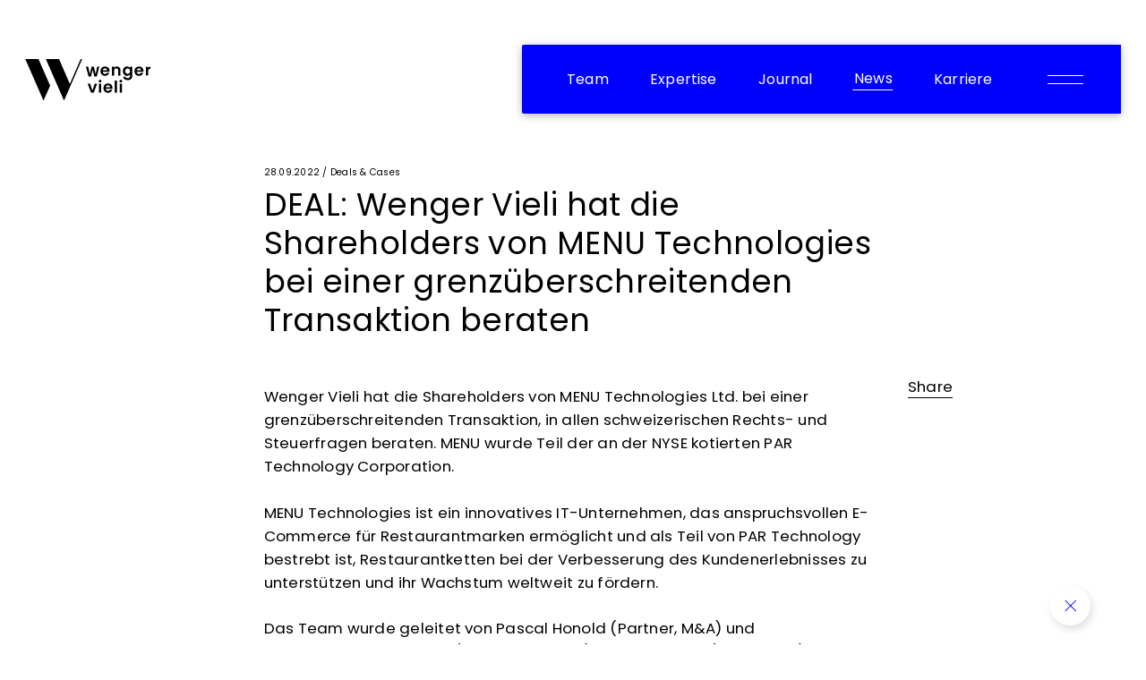

--- FILE ---
content_type: text/html; charset=utf-8
request_url: https://www.wengervieli.ch/de-ch/news/deal-wenger-vieli-hat-die-shareholders-von-menu-technologies-bei-einer-grenzuberschreitenden-transa
body_size: 11097
content:
<!DOCTYPE html>
<html  >
<head id="head"><title>
	DEAL: Wenger Vieli hat die Shareholders von MENU Technologies bei einer grenz&#252;berschreitenden Transa - Wenger Vieli
</title><meta name="description" content="Kanzlei für Wirtschafts- und Steuerrecht mit Büros in Zürich und Zug." /> 
<meta charset="UTF-8" /> 
<meta name="keywords" content="DEAL: Wenger Vieli hat die Shareholders von MENU Technologies bei einer grenzüberschreitenden Transa,Anwalt, Rechtsanwalt, Anwälte, Rechtsanwälte, Wirtschaftsrecht, Zürich, Zug, Schweiz" /> 
<meta http-equiv="X-UA-Compatible" content="IE=edge">
<meta name="viewport" content="width=device-width, initial-scale=1.0">
<link rel="stylesheet" href="https://cdnjs.cloudflare.com/ajax/libs/flexslider/2.7.2/flexslider.min.css" integrity="sha512-c7jR/kCnu09ZrAKsWXsI/x9HCO9kkpHw4Ftqhofqs+I2hNxalK5RGwo/IAhW3iqCHIw55wBSSCFlm8JP0sw2Zw==" crossorigin="anonymous" referrerpolicy="no-referrer" />
<link rel="stylesheet" href="/WEVI/css/vendors/swiper.css" />
<!--<link rel="stylesheet" href="/WEVI/css/main.min.css?v=5">--> 
<link href="/WEVI/images/favicon.svg" type="image/svg+xml" rel="shortcut icon"/>
<link href="/WEVI/images/favicon.svg" type="image/svg+xml" rel="icon"/>
<meta property="og:url" content="https://www.wengervieli.ch/de-ch/news/deal-wenger-vieli-hat-die-shareholders-von-menu-technologies-bei-einer-grenzuberschreitenden-transa"/><meta property="og:type" content="article"/><meta property="og:title" content="DEAL: Wenger Vieli hat die Shareholders von MENU Technologies bei einer grenzüberschreitenden Transaktion beraten"/><meta property="og:description" content="Wenger Vieli hat die Shareholders&nbsp;von MENU Technologies Ltd. bei einer grenzüberschreitenden Transaktion, in allen schweizerischen Rechts- und Steuerfragen beraten.&nbsp;MENU wurde Teil der an der NYSE kotierten PAR Technology Corporation.&nbsp;MENU Technologies ist ein innovatives..."/><link rel="canonical" href="https://www.wengervieli.ch/de-ch/news/deal-wenger-vieli-hat-die-shareholders-von-menu-technologies-bei-einer-grenzuberschreitenden-transa"/>

   
      <link rel="stylesheet" href="/WEVI/css/main.min.css?v=37">
     



<style>
   :root {
     --team-hover: "Profil";
     --deals-case-hover: "lesen";
     --big-teaser-hover: "Team";
     --big-image-hover: "Expertise";
     --packages-hover: "Unsere \A Packages";     
     --package-hover: "Paket \A Details";
     --big-teaser-hoverc-csr: "Offene Stellen";
  }
</style><!-- Google Tag Manager -->
<script>(function(w,d,s,l,i){w[l]=w[l]||[];w[l].push({'gtm.start':
new Date().getTime(),event:'gtm.js'});var f=d.getElementsByTagName(s)[0],
j=d.createElement(s),dl=l!='dataLayer'?'&l='+l:'';j.async=true;j.src=
'https://www.googletagmanager.com/gtm.js?id='+i+dl;f.parentNode.insertBefore(j,f);
})(window,document,'script','dataLayer','GTM-MMNKCHW');</script>
<!-- End Google Tag Manager --></head>
<body class="LTR Chrome DECH ContentBody" >
     <!-- Google Tag Manager (noscript) -->
<noscript><iframe src="https://www.googletagmanager.com/ns.html?id=GTM-MMNKCHW"
height="0" width="0" style="display:none;visibility:hidden"></iframe></noscript>
<!-- End Google Tag Manager (noscript) -->
    <form method="post" action="/de-ch/news/deal-wenger-vieli-hat-die-shareholders-von-menu-technologies-bei-einer-grenzuberschreitenden-transa" id="form">
<div class="aspNetHidden">
<input type="hidden" name="__CMSCsrfToken" id="__CMSCsrfToken" value="+8yRqc4IJVyKNc19op8Qk/JYO+hYuvS88gMOG/2zNgIBBK46Q9n3FOGnCLVYQzBaopty7IZ7jIseEm2DmByDAGz7v5fcqoy2V6gCA7L+ItQ=" />
<input type="hidden" name="__EVENTTARGET" id="__EVENTTARGET" value="" />
<input type="hidden" name="__EVENTARGUMENT" id="__EVENTARGUMENT" value="" />

</div>

<script type="text/javascript">
//<![CDATA[
var theForm = document.forms['form'];
if (!theForm) {
    theForm = document.form;
}
function __doPostBack(eventTarget, eventArgument) {
    if (!theForm.onsubmit || (theForm.onsubmit() != false)) {
        theForm.__EVENTTARGET.value = eventTarget;
        theForm.__EVENTARGUMENT.value = eventArgument;
        theForm.submit();
    }
}
//]]>
</script>


<script src="/WebResource.axd?d=pynGkmcFUV13He1Qd6_TZKZvEDXu55xrF2B0zLzd2sEghhP9b_wkJUHjSFmq8NxDphN3dPMt60-1gIkcAhdnag2&amp;t=638286137964787378" type="text/javascript"></script>

<input type="hidden" name="lng" id="lng" value="de-CH" />
<script src="/CMSPages/GetResource.ashx?scriptfile=%7e%2fCMSScripts%2fWebServiceCall.js" type="text/javascript"></script>
<script type="text/javascript">
	//<![CDATA[

function PM_Postback(param) { if (window.top.HideScreenLockWarningAndSync) { window.top.HideScreenLockWarningAndSync(1080); } if(window.CMSContentManager) { CMSContentManager.allowSubmit = true; }; __doPostBack('m$am',param); }
function PM_Callback(param, callback, ctx) { if (window.top.HideScreenLockWarningAndSync) { window.top.HideScreenLockWarningAndSync(1080); }if (window.CMSContentManager) { CMSContentManager.storeContentChangedStatus(); };WebForm_DoCallback('m$am',param,callback,ctx,null,true); }
//]]>
</script>
<script src="/ScriptResource.axd?d=NJmAwtEo3Ipnlaxl6CMhvvEeWDiWjNLT-vfnWaqCyOyMNiYuf5T04ZB5pvuR1Ut8f4rlDZuLT-GAdsvFXMat2VUX083a6kRgfQV6P7kdkEezRN1PycFpy6YIZq5IJ6_5LNAS3U87nLY7sW_SyYzZEeYrhvJbxblqd-9eknmAfms1&amp;t=13798092" type="text/javascript"></script>
<script src="/ScriptResource.axd?d=dwY9oWetJoJoVpgL6Zq8OKFg2VeUjV4oSV3WWdYkkh3HNBuiBw9-SqisXi1DpzoB1nf6v8jVX0gmS6ZWquz4SIMhCxDgd2dyHwOpFrerMZtoxRUbHYLpYN2thig-VE8kjQcO8YQep52FuFc6IT4zfEqV2YkUvB8boxnNjdKuPK41&amp;t=13798092" type="text/javascript"></script>
<script type="text/javascript">
	//<![CDATA[

var CMS = CMS || {};
CMS.Application = {
  "language": "de",
  "imagesUrl": "/CMSPages/GetResource.ashx?image=%5bImages.zip%5d%2f",
  "isDebuggingEnabled": false,
  "applicationUrl": "/",
  "isDialog": false,
  "isRTL": "false"
};

//]]>
</script>
<div class="aspNetHidden">

	<input type="hidden" name="__VIEWSTATEGENERATOR" id="__VIEWSTATEGENERATOR" value="A5343185" />
	<input type="hidden" name="__SCROLLPOSITIONX" id="__SCROLLPOSITIONX" value="0" />
	<input type="hidden" name="__SCROLLPOSITIONY" id="__SCROLLPOSITIONY" value="0" />
	<input type="hidden" name="__VIEWSTATEENCRYPTED" id="__VIEWSTATEENCRYPTED" value="" />
</div>
    <script type="text/javascript">
//<![CDATA[
Sys.WebForms.PageRequestManager._initialize('manScript', 'form', ['tctxM',''], [], [], 90, '');
//]]>
</script>

    <div id="ctxM">

</div>
    <div id="bodyWrapper" class="bodyWrapper preload">
    <header>
        <div id="logoContainer">
            <a href="/de-ch/home">
                <img src="/WEVI/images/logo/logo_wv.svg" alt="Wenger Vieli" id="logo_wv">
                <img src="/WEVI/images/logo/logo_text.svg" alt="Wenger Vieli" id="logo_text">
            </a>
        </div>
        <div id="menu">
            <nav id="mainNav">
                <ul>
                    
<li><a class="" href="/de-ch/team">Team</a></li><li><a class="" href="/de-ch/expertise-de">Expertise</a></li><li><a class="" href="/de-ch/journal">Journal</a></li><li><a class="active" href="/de-ch/news">News</a></li><li><a class="" href="/de-ch/karriere">Karriere</a></li>

                </ul>
                <div id="burger"></div>
            </nav>
            <div id="burgerMenuContainer">
                <div class="contentWrapper">
                    <div id="burgerMenu">
                        <nav id="mobileNav">
                            <div class="lang">
                                <ul>
                                    <li>
  <span class="search" data-url="/de-ch/etc/suchen">
      <input id="navSearch" name="Suchbegriff" class="large" placeholder="Suchbegriff">
  </span>
</li><li><a href="/de-ch/news/deal-wenger-vieli-hat-die-shareholders-von-menu-technologies-bei-einer-grenzuberschreitenden-transa" class="active">DE</a></li><li><a href="/en-us/news/deal-wenger-vieli-advised-the-share-shy;holders-of-menu-technologies-in-a-cross-border-transaction" class="">EN</a></li>
							
                                </ul>
                            </div>
                            <div class="main">
                                <ul>
                                    
<li><a class="" href="/de-ch/team">Team</a></li><li><a class="" href="/de-ch/expertise-de">Expertise</a></li><li><a class="" href="/de-ch/journal">Journal</a></li><li><a class="active" href="/de-ch/news">News</a></li><li><a class="" href="/de-ch/karriere">Karriere</a></li>

                                </ul>
                            </div>
                            <div class="secondary">
                                <ul>
                                    
<li><a class="" href="/de-ch/weiteres/uber-uns">Über uns</a></li><li><a class="" href="/de-ch/weiteres/csr">CSR</a></li><li><a class="" href="/de-ch/weiteres/50-jahre-wenger-vieli">50 Jahre Wenger Vieli</a></li><li><a class="" href="/de-ch/weiteres/rankings">Rankings</a></li><li><a class="" href="/de-ch/weiteres/alumni">Alumni</a></li><li><a class="" href="/de-ch/weiteres/start-up-desk">Start-up Desk</a></li><li><a class="" href="/de-ch/weiteres/sports-desk">Sports Desk</a></li><li><a class="" href="/de-ch/weiteres/kontakt">Kontakt</a></li>

                                </ul>
                            </div>
                        </nav>
                    </div>
                </div>
            </div>
        </div>
    </header>
    

  <main class="newsDetail">
      <section class="newsContent">
          <div class="contentWrapper">
              <span class="dateType">28.09.2022 / Deals & Cases</span>
<h1>DEAL: Wenger Vieli hat die Shareholders von MENU Technologies bei einer grenzüberschreitenden Transaktion beraten</h1>

<p>Wenger Vieli hat die Shareholders&nbsp;von MENU Technologies Ltd. bei einer grenzüberschreitenden Transaktion, in allen schweizerischen Rechts- und Steuerfragen beraten.&nbsp;MENU wurde Teil der an der NYSE kotierten PAR Technology Corporation.&nbsp;</p>

<p>MENU Technologies ist ein innovatives IT-Unternehmen, das anspruchsvollen E-Commerce für Restaurantmarken ermöglicht und als Teil von PAR Technology bestrebt ist, Restaurantketten bei der Verbesserung des Kundenerlebnisses zu unterstützen und ihr Wachstum weltweit zu fördern.</p>

<p>Das Team wurde geleitet von Pascal Honold (Partner, M&amp;A) und umfasste&nbsp;Dominik Bürgy (Partner, Steuern), Claudia Keller (Counsel, IP), Patrick Näf (Senior Associate, Arbeitsrecht), Jonas Bühlmann (Senior Associate, Steuern), Kevin Vangehr (Associate, M&amp;A), Alessa Waibel (Associate, Financal Services), Allegra Margelisch (Junior Lawyer, M&amp;A).</p>

<div class='divider'></div>
          </div>
      </section>      
      <section class="contact">
      <div class="contentWrapper">
          <div class="innerWrapper">
<span>Kontakt</span><span class="name">Pascal Honold</span>
<span class="email"><span class='secureemail' title='c.ubabyq%jratreivryv.pu|c.ubabyq%jratreivryv.pu'>p.honold<span style="display:none"> [SECURE E-MAIL - REWRITE MANUALLY]</span> *at* wengervieli.ch</span></span>
<span class='tel'><a href='tel:+41589585544'>+41 58 958 55 44</a></span>
<span>&nbsp;</span>
</div>
</div>
</section><section class="team">
    <div class="contentWrapper">
        <div class="innerWrapper">
            <h2>Involviertes Team</h2>
        </div>
        <div class="innerWrapper"><div class="card person">
    <div class="stretchy-wrapper">
        <div><img src='/getattachment/73224ddf-96c7-4ed4-a5e3-39058a8a532a/Buhlmann-Jonas.aspx' alt='Bühlmann Jonas' /></div>
    </div>
    <h2>
        Jonas<br/>
        Bühlmann
    </h2>
    <h3>Partner</h3>
    <a href="/de-ch/team/buhlmann-jonas"></a>
</div><div class="card person">
    <div class="stretchy-wrapper">
        <div><img src='/getattachment/6e00bbd6-0bb2-43d7-92f3-b213f75f732c/Honold-Pascal.aspx' alt='Honold Pascal' /></div>
    </div>
    <h2>
        Pascal<br/>
        Honold
    </h2>
    <h3>Partner</h3>
    <a href="/de-ch/team/honold-pascal"></a>
</div><div class="card person">
    <div class="stretchy-wrapper">
        <div><img src='/getattachment/9db8c60f-44fe-4e51-b280-b64ebe64d046/Keller-Claudia.aspx' alt='Keller Claudia' /></div>
    </div>
    <h2>
        Claudia<br/>
        Keller
    </h2>
    <h3>Partnerin</h3>
    <a href="/de-ch/team/keller-claudia"></a>
</div><div class="card person">
    <div class="stretchy-wrapper">
        <div><img src='/getattachment/23bc15b6-2759-4e6a-868b-a20895bbd347/Burgy-Dominik.aspx' alt='Bürgy Dominik' /></div>
    </div>
    <h2>
        Dominik<br/>
        Bürgy
    </h2>
    <h3>Konsulent</h3>
    <a href="/de-ch/team/burgy-dominik"></a>
</div><div class="card person">
    <div class="stretchy-wrapper">
        <div><img src='/getattachment/b5681229-7cf5-4c07-a5fc-b4471c7b4b64/Vangehr-Kevin.aspx' alt='Vangehr Kevin' /></div>
    </div>
    <h2>
        Kevin<br/>
        Vangehr
    </h2>
    <h3>Associate</h3>
    <a href="/de-ch/team/vangehr-kevin-de"></a>
</div>
</div>
</div>
</section><div class="share">
    <div class="contentWrapper">
        <div class="shareContainer">
            <span>Share</span>
            <div class="socialChannels">
                <ul>
                    <li><a href="mailto:?subject=Teilen&body=https://www.wengervieli.ch/de-ch/news/deal-wenger-vieli-hat-die-shareholders-von-menu-technologies-bei-einer-grenzuberschreitenden-transa"><img src="/WEVI/images/email.svg" target="_blank" alt=""></a></li>
                    <!--<li><a target="_blank" href="https://twitter.com/intent/tweet?text=https://www.wengervieli.ch/de-ch/news/deal-wenger-vieli-hat-die-shareholders-von-menu-technologies-bei-einer-grenzuberschreitenden-transa"><img src="/WEVI/images/Twitter.svg" target="_blank" alt=""></a></li>-->
                    <li><a target="_blank" href="https://www.linkedin.com/sharing/share-offsite/?url=https://www.wengervieli.ch/de-ch/news/deal-wenger-vieli-hat-die-shareholders-von-menu-technologies-bei-einer-grenzuberschreitenden-transa"><img src="/WEVI/images/LinkedIn.svg" target="_blank" alt=""></a></li>
                </ul>
            </div>
        </div>
    </div>
    
</div>
      <div class="close">
          <div></div>
      </div>
  </main>
	
    <footer>
        <div class="contentWrapper">
            <div class="socialMedia">
                <ul>
                    <li>
                        <a href="//www.linkedin.com/company/wenger-&-vieli-ag" target="_blank">
                            <svg width="24px" height="26px" viewBox="0 0 24 26" version="1.1" xmlns="http://www.w3.org/2000/svg" xmlns:xlink="http://www.w3.org/1999/xlink">
                                <title>Group 5</title>
                                <defs>
                                    <polygon id="path-1" points="0 24.1556978 24 24.1556978 24 0.155697823 0 0.155697823"></polygon>
                                </defs>
                                <g id="Symbols" stroke="none" stroke-width="1" fill="none" fill-rule="evenodd" opacity="0.917469113">
                                    <g id="Footer_black" transform="translate(-256.000000, -284.000000)">
                                        <g id="Group-5" transform="translate(256.000000, 284.844302)">
                                            <path d="M14.03,10.2006978 L14.03,10.1106978 C14.01,10.1426978 13.988,10.1726978 13.97,10.2006978 L14.03,10.2006978 Z" id="Fill-1" fill="#1A1919"></path>
                                            <mask id="mask-2" fill="white">
                                                <use xlink:href="#path-1"></use>
                                            </mask>
                                            <g id="Clip-4"></g>
                                            <path d="M4.572,19.6091978 L8.0025,19.6091978 L8.0025,9.28319782 L4.572,9.28319782 L4.572,19.6091978 Z M6.111,4.72919782 C7.14975,4.72919782 7.79025,5.47919782 7.8105,6.46319782 C7.8105,7.42544782 7.14975,8.19794782 6.0915,8.19794782 L6.072,8.19794782 C5.05125,8.19794782 4.39275,7.42544782 4.39275,6.46319782 C4.39275,5.47919782 5.0715,4.72919782 6.111,4.72919782 L6.111,4.72919782 Z M20.56275,19.6091978 L17.181,19.6091978 L17.181,14.2151978 C17.181,12.8614478 16.797,11.9359478 15.57375,11.9359478 C14.6385,11.9359478 14.07975,12.5599478 13.83675,13.1621978 C13.7475,13.3774478 13.72575,13.6774478 13.72575,13.9796978 L13.72575,19.6091978 L10.2345,19.6091978 C10.2345,19.6091978 10.27875,10.1899478 10.2345,9.24344782 L13.72575,9.24344782 L13.72575,10.6714478 C14.1735,9.98594782 14.97675,9.00644782 16.7745,9.00644782 C18.99975,9.00644782 20.56275,10.7344478 20.56275,13.8296978 L20.56275,19.6091978 Z M22.5,0.155697823 L21.714,0.155697823 L2.286,0.155697823 L1.5,0.155697823 C0.672,0.155697823 0,0.826947823 0,1.65569782 L0,2.44094782 L0,21.8704478 L0,22.6556978 C0,23.4844478 0.672,24.1556978 1.5,24.1556978 L2.286,24.1556978 L21.714,24.1556978 L22.5,24.1556978 C23.328,24.1556978 24,23.4844478 24,22.6556978 L24,21.8704478 L24,2.44094782 L24,1.65569782 C24,0.826947823 23.328,0.155697823 22.5,0.155697823 L22.5,0.155697823 Z" id="Fill-3" fill="#FFFFFF" mask="url(#mask-2)"></path>
                                        </g>
                                    </g>
                                </g>
                            </svg>
                        </a>
                    </li>                  
                    <!--<li>
                        <a href="//twitter.com/wengervieli" target="_blank">
                            <svg width="24px" height="19px" viewBox="0 0 24 19" version="1.1" xmlns="http://www.w3.org/2000/svg" xmlns:xlink="http://www.w3.org/1999/xlink">
                                <title>Group 3</title>
                                <defs>
                                    <polygon id="path-1" points="0 0.155697823 24 0.155697823 24 17.1556978 0 17.1556978"></polygon>
                                </defs>
                                <g id="Symbols" stroke="none" stroke-width="1" fill="none" fill-rule="evenodd" opacity="0.917469113">
                                    <g id="Footer_black" transform="translate(-256.000000, -329.000000)">
                                        <g id="Group-3" transform="translate(256.000000, 329.844302)">
                                            <mask id="mask-2" fill="white">
                                                <use xlink:href="#path-1"></use>
                                            </mask>
                                            <g id="Clip-2"></g>
                                            <path d="M24,2.16777196 C23.1165,2.5096546 22.16775,2.73975535 21.17175,2.8443466 C22.188,2.31354601 22.96875,1.47093277 23.33625,0.469471568 C22.386,0.961050434 21.33075,1.31731437 20.21025,1.51146188 C19.31175,0.676692978 18.03225,0.155697823 16.61625,0.155697823 C13.89675,0.155697823 11.6925,2.07690831 11.6925,4.44786117 C11.6925,4.78255316 11.73525,5.1120156 11.82,5.42578934 C7.728,5.24602313 4.0995,3.53791731 1.671,0.942093271 C1.24725,1.57552402 1.00425,2.31223862 1.00425,3.09863407 C1.00425,4.58840566 1.8735,5.90102582 3.195,6.67107889 C2.388,6.64885325 1.62825,6.45535944 0.9645,6.13308766 C0.96375,6.15139112 0.96375,6.1690409 0.96375,6.18799806 C0.96375,8.26805651 2.66175,10.0016564 4.914,10.3964884 C4.50075,10.4945427 4.06575,10.5455309 3.6165,10.5455309 C3.29925,10.5455309 2.99025,10.5200368 2.69025,10.4690486 C3.3165,12.1751933 5.13525,13.415907 7.29,13.4492455 C5.60475,14.6010566 3.4815,15.2874367 1.1745,15.2874367 C0.777,15.2874367 0.3855,15.2671721 0,15.226643 C2.17875,16.4444773 4.767,17.1556978 7.54725,17.1556978 C16.605,17.1556978 21.5565,10.61613 21.5565,4.9446696 C21.5565,4.75967383 21.552,4.57337067 21.54375,4.38902859 C22.506,3.78436044 23.33925,3.02803498 24,2.16777196" id="Fill-1" fill="#FFFFFF" mask="url(#mask-2)"></path>
                                        </g>
                                    </g>
                                </g>
                            </svg>
                        </a>
                    </li>-->
                </ul>
            </div>
            <div class="contact">
                <ul>
                    <li>Kontakt</li>
                    <li><a href="tel:+41589585858">Tel. +41 58 958 58 58</a></li>
                    <li><span class='secureemail' title='znvy%jratreivryv.pu|E-Mail'>mail<span style="display:none"> [SECURE E-MAIL - REWRITE MANUALLY]</span> *at* wengervieli.ch</span></li>
                </ul>
            </div>
            <div class="location1">
                <a href="https://goo.gl/maps/wv2i7PXBMTPpKL8b9" target="_blank">
                    <ul>
                    <li>Zürich</li>
<li>Dufourstrasse 56</li>
<li>Postfach</li>
<li>8034 Zürich</li>
                    </ul>
                </a>
            </div>
            <div class="location2">
                <a href="https://goo.gl/maps/JyYeJ3jjV4K97RBF8" target="_blank">
                    <ul>
                    <li>Zug</li>
<li>Metallstrasse 9</li>
<li>Postfach</li>
<li>6302 Zug</li>
                    </ul>
                </a>
            </div>
            <div class="tools">
                <ul>
                    <li>Tools</li>
                    <li><a href="https://www.digitallawyer.ch/de-ch/etc/login-de">Digital Lawyer</a></li>
                    <li><a href="/de-ch/etc/pdf-generator">Broschüren-Generator</a></li>
                </ul>
            </div>
            <div class="copyright">&copy; 2026 Wenger Vieli AG - <a href="/de-ch/etc/nutzungsbedingungen">Nutzungsbedingungen</a> und <a href="/de-ch/etc/datenschutzerklarung">Datenschutzerklärung</a></div>
        </div>
    </footer>
</div>

<script src="https://cdnjs.cloudflare.com/ajax/libs/ScrollMagic/2.0.8/ScrollMagic.js" integrity="sha512-UgS0SVyy/0fZ0i48Rr7gKpnP+Jio3oC7M4XaKP3BJUB/guN6Zr4BjU0Hsle0ey2HJvPLHE5YQCXTDrx27Lhe7A==" crossorigin="anonymous"></script>
<script src="https://cdnjs.cloudflare.com/ajax/libs/ScrollMagic/2.0.8/plugins/debug.addIndicators.js" integrity="sha512-mq6TSOBEH8eoYFBvyDQOQf63xgTeAk7ps+MHGLWZ6Byz0BqQzrP+3GIgYL+KvLaWgpL8XgDVbIRYQeLa3Vqu6A==" crossorigin="anonymous"></script>
<script src="https://cdnjs.cloudflare.com/ajax/libs/gsap/3.5.1/gsap.min.js" integrity="sha512-IQLehpLoVS4fNzl7IfH8Iowfm5+RiMGtHykgZJl9AWMgqx0AmJ6cRWcB+GaGVtIsnC4voMfm8f2vwtY+6oPjpQ==" crossorigin="anonymous"></script>
<script src="https://cdnjs.cloudflare.com/ajax/libs/ScrollMagic/2.0.8/plugins/animation.gsap.js" integrity="sha512-judXDFLnOTJsUwd55lhbrX3uSoSQSOZR6vNrsll+4ViUFv+XOIr/xaIK96soMj6s5jVszd7I97a0H+WhgFwTEg==" crossorigin="anonymous"></script>
<script src="https://cdnjs.cloudflare.com/ajax/libs/jquery/3.6.0/jquery.min.js" integrity="sha512-894YE6QWD5I59HgZOGReFYm4dnWc1Qt5NtvYSaNcOP+u1T9qYdvdihz0PPSiiqn/+/3e7Jo4EaG7TubfWGUrMQ==" crossorigin="anonymous" referrerpolicy="no-referrer"></script>
<script src="https://cdnjs.cloudflare.com/ajax/libs/flexslider/2.7.2/jquery.flexslider-min.js" integrity="sha512-BmoWLYENsSaAfQfHszJM7cLiy9Ml4I0n1YtBQKfx8PaYpZ3SoTXfj3YiDNn0GAdveOCNbK8WqQQYaSb0CMjTHQ==" crossorigin="anonymous" referrerpolicy="no-referrer"></script>
<script src="https://cdnjs.cloudflare.com/ajax/libs/lottie-web/5.7.12/lottie.min.js" integrity="sha512-Dr2QERtNqLw0I06FR7G73CjiWvR4roRMDNTbOGp+qeGhVjEl0xs4AKZzqVFREqdOL3t8ei7H9y9XUcpYVkwEIQ==" crossorigin="anonymous" referrerpolicy="no-referrer"></script>
<script src="https://cdnjs.cloudflare.com/ajax/libs/Swiper/7.0.0-alpha.29/swiper-bundle.min.js" integrity="sha512-ud2ZCAlKPfy6j/KKOoVcW2EyvbaPSkMxC++3P9R3HxoGIYAB3ZOG4FbQIN/8CSnqw/iCCoJg3ikPgogVjEUneQ==" crossorigin="anonymous" referrerpolicy="no-referrer"></script>
<!--Serverseitige Scripts-->



<script>
    
      var currentDomain = window.location.hostname;
      var currentPath = window.location.pathname;      
      
      if (currentPath.indexOf("extranet") > -1)
      {          
          newDomain = "https://www.digitallawyer.ch" + "/de-ch/extranet";
          window.location.replace(newDomain);
      }      
      else
      {                 
          if(currentDomain != "www.wengervieli.ch")
          {                                     
              if(currentPath == "/")
              {
                  newDomain = "https://www.digitallawyer.ch" + "/de-ch/etc/login-de";                  
                  window.location.replace(newDomain);              
                  return true;
              }              
              if (currentPath != "/de-ch/etc/login-de" && currentPath != "/en-us/etc/login"&& currentPath != "/etc/login")
              {   
                  newDomain = "https://www.wengervieli.ch" + currentPath;
                  window.location.replace(newDomain);
                  return true;
              }                             
          }          
      }            
    
</script>

    
        <script src="/WEVI/js/main.min.js?v=10"></script>
    

<script src="/WEVI/js/intro.js"></script>
<script src="/WEVI/js/secureemail.js"></script>
    
    

<script type="text/javascript">
	//<![CDATA[
WebServiceCall('/cmsapi/webanalytics', 'LogHit', '{"NodeAliasPath":"/News/DEAL-Wenger-Vieli-hat-die-Shareholders-von-MENU-Te","DocumentCultureCode":"de-CH","UrlReferrer":""}')
//]]>
</script>
<script type="text/javascript">
//<![CDATA[

var callBackFrameUrl='/WebResource.axd?d=beToSAE3vdsL1QUQUxjWdecFOqIi3b6TsXm3MeGsIOe-PuHa-mSycHF9CHSx--f_XQu30jHfA6GOKss4fDl-BA2&t=638286137964787378';
WebForm_InitCallback();
theForm.oldSubmit = theForm.submit;
theForm.submit = WebForm_SaveScrollPositionSubmit;

theForm.oldOnSubmit = theForm.onsubmit;
theForm.onsubmit = WebForm_SaveScrollPositionOnSubmit;
//]]>
</script>
  <input type="hidden" name="__VIEWSTATE" id="__VIEWSTATE" value="UWyR/RnDdOP7wQJnKGpry3FqGTnV5fFAT3m64YY/iYanck8OimwplXyLhkq57z4nMajvWBv4ZSy1muYo9wlSgVYdcezP1QWYxijsB1+JPSzt0uVjpuaio4Ia4HUQ6Vnc8M8VBWUPJesz8wGquSzmjqcHfyAS8reo4ZaVlL1U/ztUSKzFuWJN/0SNGBz130omN4ndfmJi8q2ThTc8dfCTRkc8XMgrYbRoSXZa4HWXjBkDR5tEhuEbfN6E62k3Ro2onUTqJm8ZuFRaapWFELb/2R2Z50lkV33TgHwP4pTwJk2TASlbzHNuKwRXiZYLf8Nd+5deOYS5LoBTL2/WUkUtRIp+MEdcuN+mp5MWb738RO/uiTO2tRPAdGFaS05DkW33ZQ1zb2eq8l2JBmQmVrJX+Ugkdp7uDRrKmysDHolQPnAOId7CqvIm4EmMJhT5PzbyIATehSo5GD5DBg2d3FqLn1z6Ro/uQFrfOBtztNL6sHQHrsTlMoDw4zPsF6fADuShJvZkZNfkoU24AgjXbH1bwIG1VgnLZlPZQ11Oo+VUuN9AJSnyGjh7ihh7v84oo/qny73g5lgASqZ8ZhZVs8YySKR7OoVktjaujz8GieOo0pomBl/FcSFlKBBMpJcb2DWt6dO0RIDJA7Y3sP/HrgpQ+LzlV/AYp/43KiDvVsX0+Wnf+Go9p+YrpxG1hsu8ngl6Zf9PCJWUD63aIdDFKjJ4bmmZ2tdc/h9L7uGv8gHMkmo1+bbnvm1Xi7BMi7+KPjl2" />
  <script type="text/javascript">
      //<![CDATA[
      if (window.WebForm_InitCallback) {
        __theFormPostData = '';
        __theFormPostCollection = new Array();
        window.WebForm_InitCallback();
      }
      //]]>
    </script>
  </form>
</body>
</html>


--- FILE ---
content_type: image/svg+xml
request_url: https://www.wengervieli.ch/WEVI/images/svg/blue-dot-hover.svg
body_size: 986
content:
<?xml version="1.0" encoding="UTF-8"?>
<svg width="111px" height="110px" viewBox="0 0 111 110" version="1.1" xmlns="http://www.w3.org/2000/svg" xmlns:xlink="http://www.w3.org/1999/xlink">
    <title>Group 11</title>
    <defs>
        <filter x="-24.3%" y="-24.3%" width="148.6%" height="148.6%" filterUnits="objectBoundingBox" id="filter-1">
            <feGaussianBlur stdDeviation="6" in="SourceGraphic"></feGaussianBlur>
        </filter>
    </defs>
    <g id="Desktop" stroke="none" stroke-width="1" fill="none" fill-rule="evenodd">
        <g id="01.2-Design-–-Expertise-Detail-–-Erbrecht-2" transform="translate(-851.000000, -1581.000000)" fill="#2E01FF">
            <g id="Group-4" transform="translate(639.000000, 1481.000000)">
                <g id="Group-5" transform="translate(230.000000, 118.000000)">
                    <circle id="Oval" filter="url(#filter-1)" cx="37.5" cy="37" r="37"></circle>
                </g>
            </g>
        </g>
    </g>
</svg>

--- FILE ---
content_type: image/svg+xml
request_url: https://www.wengervieli.ch/WEVI/images/logo/logo_text.svg
body_size: 10467
content:
<?xml version="1.0" encoding="UTF-8"?>
<svg width="73px" height="31px" viewBox="0 0 73 31" version="1.1" xmlns="http://www.w3.org/2000/svg" xmlns:xlink="http://www.w3.org/1999/xlink">
    <title>Group 28</title>
    <defs>
        <polygon id="path-1" points="0.29829236 0.418399448 5.99152516 0.418399448 5.99152516 10.7202845 0.29829236 10.7202845"></polygon>
    </defs>
    <g id="Webdesign" stroke="none" stroke-width="1" fill="none" fill-rule="evenodd">
        <g id="Group-28" transform="translate(0.000000, 0.388336)">
            <polygon id="Fill-3" fill="#000000" points="15 0.611664296 12.0710956 11.6116643 9.34183186 11.6116643 7.51642612 3.92684693 5.69017802 11.6116643 2.94659404 11.6116643 0 0.611664296 2.56668726 0.611664296 4.33733925 8.9945123 6.25119335 0.611664296 8.92486101 0.611664296 10.8058629 8.97414536 12.5765149 0.611664296"></polygon>
            <path d="M23.6950847,4.69587482 C23.7070677,4.08819346 23.4442966,3.50697013 22.9795254,3.11351351 C22.5002034,2.72176387 21.8942034,2.51778094 21.2745085,2.54082504 C20.6839153,2.5254623 20.1095848,2.7311522 19.6645001,3.11863442 C19.2142798,3.53940256 18.9318222,4.10782361 18.8684832,4.7197724 L23.6950847,4.69587482 Z M26.2842795,6.41906117 L18.8496527,6.41906117 C18.8736188,7.07197724 19.1500849,7.68904694 19.6217035,8.14224751 C20.0770594,8.55704125 20.6770679,8.77980085 21.293339,8.76187767 C22.1612542,8.81394026 22.9701101,8.3257468 23.3278898,7.53627312 L26.10111,7.53627312 C25.8160846,8.50071124 25.2246355,9.34566145 24.4149236,9.94480797 C23.5256101,10.5908962 22.4454237,10.9211949 21.3455509,10.8836415 C20.4262797,10.8972973 19.5189917,10.6719772 18.7135595,10.2315789 C17.9415087,9.80654339 17.3098307,9.16728307 16.8955596,8.39146515 C16.4461952,7.54651494 16.221085,6.60085349 16.2416274,5.64409673 C16.221941,4.68307255 16.4427714,3.73314367 16.8861443,2.87880512 C17.293568,2.10640114 17.9183985,1.46970128 18.6844578,1.04807966 C20.3372628,0.209103841 22.2922119,0.209103841 23.9450169,1.04807966 C24.6990931,1.45092461 25.3179321,2.06628734 25.7244999,2.81820768 C26.1533219,3.62048364 26.3690168,4.51920341 26.3510422,5.42816501 C26.3570337,5.7601707 26.3347795,6.0913229 26.2842795,6.41906117 L26.2842795,6.41906117 Z" id="Fill-4" fill="#000000"></path>
            <path d="M37.500329,1.57365576 C38.2877866,2.44677098 38.6917866,3.59897582 38.6207442,4.7716643 L38.6207442,10.7196017 L36.0503799,10.7196017 L36.0503799,5.11817923 C36.100024,4.43709815 35.8817613,3.76369844 35.4426681,3.24051209 C35.0112783,2.79669986 34.408702,2.5602845 33.7898631,2.59271693 C33.1633207,2.5602845 32.5513292,2.79584637 32.1088123,3.24051209 C31.6662953,3.76199147 31.4463208,4.43624467 31.4968208,5.11817923 L31.4968208,10.7196017 L28.9256006,10.7196017 L28.9256006,0.578492176 L31.4968208,0.578492176 L31.4968208,1.84165007 C31.8460411,1.39698435 32.2962614,1.04278805 32.8106767,0.808933144 C33.3584732,0.552887624 33.9576258,0.424864865 34.5619139,0.433399716 C35.658363,0.387311522 36.7231426,0.801251778 37.500329,1.57365576" id="Fill-6" fill="#000000"></path>
            <path d="M48.8526429,4.04825036 C48.6283887,3.61467994 48.283448,3.25365576 47.8589056,3.01041252 C47.4531938,2.77399716 46.9918464,2.65109531 46.5219396,2.65365576 C45.55816,2.64426743 44.6697024,3.16916074 44.2143465,4.01496444 C43.9541431,4.50145092 43.8248974,5.0459744 43.8385923,5.59732575 C43.8266092,6.15550498 43.955855,6.70770982 44.2143465,7.20358464 C44.4445922,7.63715505 44.787821,7.9998862 45.2080837,8.25507824 C45.6035244,8.49490754 46.0580244,8.62207681 46.5219396,8.62126253 C46.9918464,8.62378378 47.4531938,8.50088193 47.8589056,8.26446657 C48.2808802,8.02122333 48.6249649,7.66532006 48.8526429,7.23601707 C49.3422361,6.22463727 49.3422361,5.04512091 48.8526429,4.03374111 L48.8526429,4.04825036 Z M47.8589056,0.860483642 C48.4024226,1.13103841 48.8697615,1.53046942 49.2198378,2.02463727 L49.2198378,0.57883357 L51.8098885,0.57883357 L51.8098885,10.7950498 C51.8261512,11.6673115 51.6301428,12.5301849 51.2398377,13.3119772 C50.857236,14.0536558 50.2615072,14.666458 49.5305412,15.0727169 C48.6857361,15.525064 47.7347955,15.7486771 46.7761515,15.7205121 C45.5153634,15.7742817 44.2699821,15.4217923 43.2257448,14.7151067 C42.3184567,14.0775533 41.7424144,13.0712945 41.6533974,11.9685917 L44.2049312,11.9685917 C44.34616,12.4354481 44.6594312,12.8314651 45.0814058,13.0772688 C45.5735668,13.3623329 46.1359142,13.5040114 46.7051091,13.4852347 C47.3761599,13.5133997 48.0300921,13.2735704 48.523109,12.8186629 C49.0263971,12.2690185 49.2788971,11.5367283 49.2198378,10.7950498 L49.2198378,9.22207681 C48.8646259,9.72051209 48.3947192,10.128478 47.8494904,10.410128 C47.236643,10.7335989 46.5518972,10.895761 45.8577362,10.8795448 C45.0257702,10.8872262 44.2092109,10.6576387 43.5039228,10.2172404 C42.7772364,9.76147937 42.1952025,9.11112376 41.822872,8.33957326 C41.4008975,7.48267425 41.1911941,6.53786629 41.2100246,5.58366999 C41.19205,4.63800853 41.4017534,3.7025889 41.822872,2.85593172 C42.1977703,2.10145092 42.7763804,1.46731152 43.4945075,1.02435277 C44.2040753,0.597610242 45.0189227,0.37655761 45.848321,0.385945946 C46.5476176,0.379118065 47.2374989,0.542133713 47.8589056,0.860483642 L47.8589056,0.860483642 Z" id="Fill-8" fill="#000000"></path>
            <path d="M61.5846339,4.69587482 C61.5966169,4.08819346 61.3338457,3.50697013 60.8690746,3.11351351 C60.3897525,2.72261735 59.7837526,2.51948791 59.1649136,2.54082504 C58.5734645,2.5254623 57.9999899,2.7311522 57.5540493,3.11863442 C57.1021171,3.53769559 56.8196595,4.10697013 56.7580324,4.7197724 L61.5846339,4.69587482 Z M64.1738287,6.41906117 L56.7392019,6.41906117 C56.763168,7.07197724 57.0396341,7.68904694 57.5112527,8.14224751 C57.9648967,8.55789474 58.5631933,8.78065434 59.1777526,8.76187767 C60.0473797,8.81394026 60.8579474,8.32660028 61.217439,7.53627312 L63.9906592,7.53627312 C63.7064897,8.50156472 63.1124728,9.34736842 62.3001931,9.94480797 C61.4125915,10.5917496 60.333261,10.9220484 59.2351001,10.8836415 C58.314973,10.8972973 57.405973,10.6719772 56.5979731,10.2315789 C55.8276341,9.80398293 55.197668,9.1655761 54.7808291,8.39146515 C54.3348884,7.54651494 54.1114901,6.60341394 54.1311766,5.64921764 C54.1097783,4.68819346 54.3288969,3.7374111 54.7714138,2.88392603 C55.1805494,2.11066856 55.8070917,1.47482219 56.574007,1.05234708 C58.226812,0.214224751 60.181761,0.214224751 61.8337101,1.05234708 C62.5877863,1.45775249 63.2066253,2.07226174 63.614049,2.82247511 C64.0488626,3.62901849 64.2679812,4.53285917 64.2491507,5.44694168 C64.2517185,5.77297297 64.2268964,6.09815078 64.1738287,6.41906117 L64.1738287,6.41906117 Z" id="Fill-10" fill="#000000"></path>
            <g id="Group-14" transform="translate(66.516943, 0.000000)">
                <mask id="mask-2" fill="white">
                    <use xlink:href="#path-1"></use>
                </mask>
                <g id="Clip-13"></g>
                <path d="M4.16453795,0.888136558 C4.72003793,0.572347084 5.35171586,0.410184922 5.99195312,0.418719772 L5.99195312,3.10890469 L5.30891926,3.10890469 C4.64899556,3.05940256 3.99677525,3.26338549 3.48150408,3.67732575 C3.07236851,4.0571266 2.86951258,4.7143101 2.86951258,5.65399716 L2.86951258,10.7202845 L0.29829236,10.7202845 L0.29829236,0.578321479 L2.86951258,0.578321479 L2.86951258,2.15129445 C3.18706342,1.62810811 3.63300408,1.19283073 4.16453795,0.888136558" id="Fill-12" fill="#000000" mask="url(#mask-2)"></path>
            </g>
            <polygon id="Fill-15" fill="#000000" points="7.22926084 27.2890754 9.79962513 19.5044381 12.5360403 19.5044381 8.76908281 29.6506686 5.63294735 29.6506686 1.86598989 19.5044381 4.6203796 19.5044381"></polygon>
            <path d="M14.4754114,29.6500711 L17.0466316,29.6500711 L17.0466316,19.5038407 L14.4754114,19.5038407 L14.4754114,29.6500711 Z M14.6500215,17.8660028 C14.0568605,17.2796586 14.0525809,16.3254623 14.6397503,15.7348506 C14.6431741,15.7314367 14.6465978,15.7280228 14.6500215,15.7246088 C15.2928266,15.1493599 16.2668774,15.1493599 16.9096824,15.7246088 C17.5028434,16.3032717 17.5131146,17.2514936 16.9327926,17.8429587 C16.9250892,17.8506401 16.9173858,17.8583215 16.9096824,17.8660028 C16.2668774,18.4412518 15.2928266,18.4412518 14.6500215,17.8660028 L14.6500215,17.8660028 Z" id="Fill-17" fill="#000000"></path>
            <path d="M27.00506,23.626771 C27.0136193,23.0173826 26.7499922,22.4353058 26.2843651,22.0401422 C25.8084668,21.6407112 25.2016109,21.4299004 24.5802041,21.4478236 C23.9913228,21.4324609 23.4195601,21.6364438 22.9744754,22.0205121 C22.5199754,22.4404267 22.23495,23.0114083 22.1741788,23.626771 L27.00506,23.626771 Z M29.5899751,25.3456899 L22.1553483,25.3456899 C22.1793144,25.996899 22.4566364,26.6148222 22.9273991,27.0680228 C23.382755,27.48367 23.9819076,27.7047226 24.5990346,27.6885064 C25.4618143,27.742276 26.2698142,27.2660313 26.6378651,26.4859459 L29.4068056,26.4859459 C29.1217802,27.4495306 28.5294751,28.2953343 27.7206193,28.8944808 C26.8304498,29.540569 25.7502634,29.8700142 24.6512465,29.8333144 C23.7311194,29.8495306 22.8238313,29.6242105 22.0183992,29.1812518 C21.2463484,28.7562162 20.6146704,28.1169559 20.2012552,27.341138 C19.7510349,26.4953343 19.5259247,25.5505263 19.5464671,24.5937696 C19.5267806,23.6344523 19.7484671,22.6845235 20.1918399,21.8327454 C20.5992636,21.0603414 21.2240941,20.4236415 21.9901534,20.0020199 C22.8067127,19.5624751 23.723416,19.3414225 24.6512465,19.3584922 C25.5568227,19.342276 26.4512719,19.5573542 27.2498566,19.9832432 C28.0039328,20.3843812 28.6227718,20.9988905 29.0293395,21.7491038 C29.4641531,22.5556472 29.6832717,23.4620484 29.6652971,24.3778378 C29.6678649,24.7021622 29.6430429,25.025633 29.5899751,25.3456899 L29.5899751,25.3456899 Z" id="Fill-19" fill="#000000"></path>
            <polygon id="Fill-20" fill="#000000" points="32.1084699 29.6500711 34.6796901 29.6500711 34.6796901 16.1001422 32.1084699 16.1001422"></polygon>
            <path d="M37.6506307,29.6500711 L40.2261306,29.6500711 L40.2261306,19.5038407 L37.6506307,19.5038407 L37.6506307,29.6500711 Z M37.8303764,17.8660028 C37.2372154,17.2796586 37.2329358,16.3254623 37.8201052,15.7348506 L37.8303764,15.7246088 C38.4731815,15.1493599 39.4472323,15.1493599 40.0900373,15.7246088 C40.6831983,16.3032717 40.6926136,17.2514936 40.1131475,17.8429587 L40.0900373,17.8660028 C39.4472323,18.4412518 38.4731815,18.4412518 37.8303764,17.8660028 L37.8303764,17.8660028 Z" id="Fill-21" fill="#000000"></path>
        </g>
    </g>
</svg>

--- FILE ---
content_type: image/svg+xml
request_url: https://www.wengervieli.ch/WEVI/images/email.svg
body_size: 1016
content:
<?xml version="1.0" encoding="UTF-8"?>
<svg width="35px" height="22px" viewBox="0 0 35 22" version="1.1" xmlns="http://www.w3.org/2000/svg" xmlns:xlink="http://www.w3.org/1999/xlink">
    <title>Group 6</title>
    <g id="Webdesign" stroke="none" stroke-width="1" fill="none" fill-rule="evenodd" opacity="0.7">
        <g id="01.2-Design-–-Team-V2-Detail-1" transform="translate(-146.000000, -580.000000)" stroke="#000000" stroke-width="1.5">
            <g id="Group-6" transform="translate(147.000000, 581.000000)">
                <rect id="Rectangle" x="0" y="0" width="33" height="20" rx="2"></rect>
                <g id="Group-5" stroke-linecap="square">
                    <line x1="0.423076923" y1="0.325" x2="16.5" y2="12.675" id="Line-2"></line>
                    <line x1="16.5" y1="0.325" x2="32.5769231" y2="12.675" id="Line-2-Copy" transform="translate(24.538462, 6.500000) scale(-1, 1) translate(-24.538462, -6.500000) "></line>
                </g>
            </g>
        </g>
    </g>
</svg>

--- FILE ---
content_type: image/svg+xml
request_url: https://www.wengervieli.ch/WEVI/images/svg/search-icon.svg
body_size: 1792
content:
<?xml version="1.0" encoding="UTF-8"?>
<svg width="23px" height="24px" viewBox="0 0 23 24" version="1.1" xmlns="http://www.w3.org/2000/svg" xmlns:xlink="http://www.w3.org/1999/xlink">
    <title>Group 3</title>
    <defs>
        <polygon id="path-1" points="0 0.638888889 23 0.638888889 23 23.6388889 0 23.6388889"></polygon>
    </defs>
    <g id="Desktop" stroke="none" stroke-width="1" fill="none" fill-rule="evenodd">
        <g id="01.2-Design-–-Menu-open" transform="translate(-393.000000, -326.000000)">
            <g id="Group" transform="translate(389.000000, 326.000000)">
                <g id="Group-3" transform="translate(4.000000, 0.000000)">
                    <mask id="mask-2" fill="white">
                        <use xlink:href="#path-1"></use>
                    </mask>
                    <g id="Clip-2"></g>
                    <path d="M2.87506736,9.98271189 C2.87506736,6.40977772 5.77097896,3.51391135 9.34325016,3.51391135 C12.9162401,3.51391135 15.8121517,6.40977772 15.8121517,9.98271189 C15.8121517,13.5556461 12.9162401,16.4515124 9.34325016,16.4515124 C5.77097896,16.4515124 2.87506736,13.5556461 2.87506736,9.98271189 M22.5793415,21.1852369 L16.8845519,15.4826299 C18.0137346,13.9387428 18.6865003,12.041228 18.6865003,9.98271189 C18.6865003,4.82204657 14.5039961,0.638888889 9.34325016,0.638888889 C4.18322301,0.638888889 0,4.82204657 0,9.98271189 C0,15.1433772 4.18322301,19.3265349 9.34325016,19.3265349 C11.4068298,19.3265349 13.3072493,18.6501859 14.8533168,17.5167082 L20.5459501,23.2178778 C21.107307,23.7792259 22.0172659,23.7792259 22.5786228,23.2178778 C23.1399797,22.6565297 23.1406984,21.746585 22.5793415,21.1852369" id="Fill-1" fill="#FFFFFF" mask="url(#mask-2)"></path>
                </g>
            </g>
        </g>
    </g>
</svg>

--- FILE ---
content_type: application/javascript
request_url: https://www.wengervieli.ch/WEVI/js/intro.js
body_size: 2311
content:
const controller = new ScrollMagic.Controller();
var isMobile = (/Android|webOS|iPhone|iPad|iPod|BlackBerry|IEMobile|Opera Mini/i.test(navigator.userAgent));

// Site intro
// if home page
var hasIntro = $('.intro').length > 0;
if (hasIntro) {
    const intro = document.querySelector('.intro');
    const nextSection = document.querySelector('.intro + section');
    const nextSectionParagraph = document.querySelectorAll('.intro + section .contentWrapper > *');
    const stretchyWrapper = intro.querySelector('.stretchy-wrapper');
    const blueCircle = intro.querySelector('.blue-circle');
    const textAnim = intro.querySelector('.text-anim');
    const video = intro.querySelector('video');
    let introImages = intro.querySelectorAll('.stretchy-wrapper div img');
    let imageCount = introImages.length;

    var ueberuns = $('.ueber-uns');

    if ($('.home').length > 0) {
        introImages = removeFirstNode(introImages);

        var images_tl = gsap.timeline();
        images_tl.fromTo(introImages, {
            y: 100,
            autoAlpha: 0
        }, {
            y: 0,
            autoAlpha: 1,
            stagger: 25,
            duration: 10,
            delay: 5
        });

        // //SCROLLMAGIC
        // var dur = 50;
        // var del = 20;
        // var offsetPercentage = -100;

        // var images_tl = gsap.timeline();

        // for (let i = 1; i < imageCount; i++) {
        //     var offset = offsetPercentage + "%";
        //     introImages = removeFirstNode(introImages);
        //     images_tl.to(introImages, { y: offset, duration: dur, delay: del, ease: 'Power2.easeInOut' });
        //     offsetPercentage -= 100;
        // }

        images_tl
            .to(stretchyWrapper, { y: '-80vh', duration: 50, ease: 'Power3.easeInOut' });

        var introEnd_tl = gsap.timeline()
            .to(textAnim, { y: '-100vh', duration: 90, ease: 'Power1.easeNone' })
            .to(blueCircle, { y: '-50vh', autoAlpha: 0, duration: 100, ease: 'Power1.easeNone' }, "-=90")


        function removeFirstNode(introImages) {
            var nodes = [].slice.call(introImages, 1);
            return nodes;
        }

        // Home Intro Scene
        let introStickySc = new ScrollMagic.Scene({
            duration: 1500,
            triggerElement: intro,
            triggerHook: 0
        })
            .setPin(intro)
            .addTo(controller);

        let introImagesSc = new ScrollMagic.Scene({
            duration: 3000,
            offset: 200,
            triggerElement: intro,
            triggerHook: 0
        })
            .setTween(images_tl)
            .addTo(controller);

        let introEndSc = new ScrollMagic.Scene({
            duration: 3500,
            triggerElement: intro,
            triggerHook: 0
        })
            .setTween(introEnd_tl)
            .addTo(controller);

        var videoFadeout_tl = gsap.timeline()
            .to(video, { autoAlpha: 0, ease: 'Power3.easeNone' });

        let videoFadeoutSc = new ScrollMagic.Scene({
            duration: 700,
            offset: 1500,
            triggerElement: intro,
            triggerHook: 0
        })
            .setTween(videoFadeout_tl)
            .addTo(controller);

        var pDisplacement = '50vh';
        var pDuration = 400;
        if (isMobile) pDisplacement = '30vh', pDuration = 400;

        var nextSectionParagraph_tl = gsap.timeline()
            .from(nextSectionParagraph, { autoAlpha: 0, duration: 0.5, ease: 'Power1.easeOut' })
            .from(nextSectionParagraph, { y: pDisplacement, duration: 1, ease: 'Power1.easeOut' }, "-=0.5");

        let nextSectionParagraphSc = new ScrollMagic.Scene({
            duration: pDuration,
            triggerElement: intro,
            offset: 1700,
            triggerHook: 0
        })
            .setTween(nextSectionParagraph_tl)
            .addTo(controller);

        var sDisplacement = '-170%';
        var sDuration = 500;
        if (isMobile) sDisplacement = '-100%', sDuration = 500;

        var nextSection_tl = gsap.timeline()
            .from(nextSection, { y: sDisplacement, ease: 'Power1.easeOut' });

        let nextSectionSc = new ScrollMagic.Scene({
            duration: sDuration,
            triggerElement: intro,
            offset: 1700,
            triggerHook: 0
        })
            .setTween(nextSection_tl)
            .addTo(controller);


        // END Home Intro Scene
    }

    else if ($('.startup-desk').length > 0 || $('.sports-desk').length > 0) {
        var offset = 0;
        var videoFadeoutDuration = 50;
        var videoFadeoutOffset = '-=50';
        if (isMobile) {
            offset = 150;
            videoFadeoutDuration = 60;
            videoFadeoutOffset = '-=60';
        }

        let stickyDuration = 450;

        const text = intro.querySelector('.innerWrapper svg');
        const paragraph = intro.querySelector('.innerWrapper .svg-container p');

        var introEnd_tl = gsap.timeline()
            .to(stretchyWrapper, { y: '-100vh', duration: 120, ease: 'Power1.easeIn' })
            .to(paragraph, { y: '-150vh', duration: 120, ease: 'Power1.easeIn' }, "-=120")
            .to(text, { y: '-50vh', duration: 120, ease: 'Power1.easeIn' }, "-=120")
            .to(video, { autoAlpha: 0, duration: videoFadeoutDuration, ease: 'Power3.easeNone' }, videoFadeoutOffset)
            .to(intro, { backgroundColor: 'transparent', duration: videoFadeoutDuration, ease: 'Power3.easeNone' }, videoFadeoutOffset);

        // Home Intro Scene
        let introStickySc = new ScrollMagic.Scene({
            duration: (450 - offset),
            triggerElement: intro,
            triggerHook: 0
        })
            .setPin(intro)
            .addTo(controller);

        let introEndSc = new ScrollMagic.Scene({
            duration: (1500 - offset),
            triggerElement: intro,
            triggerHook: 0
        })
            .setTween(introEnd_tl)
            .addTo(controller);
    }

    else {
        var offset = 0;
        var videoFadeoutDuration = 50;
        var videoFadeoutOffset = '-=50';
        if (isMobile) {
            offset = 500;
            videoFadeoutDuration = 60;
            videoFadeoutOffset = '-=60';
        }

        var introEnd_tl = gsap.timeline()
            .to(textAnim, { y: '-100vh', duration: 100, ease: 'Power1.easeIn' })
            .to(blueCircle, { y: '-100vh', autoAlpha: 0, duration: 120, ease: 'Power1.easeIn' }, "-=100")
            .to(stretchyWrapper, { y: '-100vh', duration: 140, ease: 'Power1.easeIn' }, "-=100")
            .to(video, { autoAlpha: 0, duration: videoFadeoutDuration, ease: 'Power3.easeNone' }, videoFadeoutOffset);

        // Home Intro Scene
        let introStickySc = new ScrollMagic.Scene({
            duration: (700 - offset),
            triggerElement: intro,
            triggerHook: 0
        })
            .setPin(intro)
            .addTo(controller);

        let introEndSc = new ScrollMagic.Scene({
            duration: (1500 - offset),
            triggerElement: intro,
            triggerHook: 0
        })
            .setTween(introEnd_tl)
            .addTo(controller);
    }
}

// person intro

var personHasIntro = $('#person').length > 0;
if (personHasIntro) {
    var personTabs = $(".tabs");
    if (personTabs.length > 0) {
        var list = $(personTabs).find('> ul li');
        if (list.length > 0) {
            const person = document.querySelector('#person');
            const detailsSection = person.querySelector('.details');

            var bgtl = gsap.timeline()
                .fromTo(detailsSection, { backgroundColor: 'rgba(247, 233, 216, 0)' }, { backgroundColor: 'rgba(247, 233, 216, 1)', duration: 1, ease: 'none' });

            let backgroundFade = new ScrollMagic.Scene({
                duration: detailsSection.offsetHeight / 3 * 2,
                offset: detailsSection.offsetHeight / 3,
                triggerElement: person,
                triggerHook: 0
            })
                .setTween(bgtl)
                .addTo(controller);
        }
    }
}

// rankings intro

var rankingsHasIntro = $('.rank-intro').length > 0;
if (rankingsHasIntro) {
    const rankings = document.querySelector('.rankings');
    var bgtl = gsap.timeline()
        .fromTo(rankings, { backgroundColor: 'rgba(233, 233, 255, 0)' }, { backgroundColor: 'rgba(233, 233, 255, 1)', duration: 1, ease: 'none' });

    let backgroundFade = new ScrollMagic.Scene({
        duration: 800,
        offset: 200,
        triggerElement: rankings,
        triggerHook: 0
    })
        .setTween(bgtl)
        .addTo(controller);
}

// expertise intro

var expertiseHasIntro = $('.expertiseDetail').not('.package').length > 0;
if (expertiseHasIntro) {
    const expertise = document.querySelector('.content');
    var bgtl = gsap.timeline()
        .fromTo(expertise, { backgroundColor: 'rgba(233, 233, 255, 0)' }, { backgroundColor: 'rgba(233, 233, 255, 1)', duration: 1, ease: 'none' });

    let backgroundFade = new ScrollMagic.Scene({
        duration: 900,
        triggerElement: expertise,
        triggerHook: 0
    })
        .setTween(bgtl)
        .addTo(controller);
}

--- FILE ---
content_type: image/svg+xml
request_url: https://www.wengervieli.ch/WEVI/images/LinkedIn.svg
body_size: 2378
content:
<?xml version="1.0" encoding="UTF-8"?>
<svg width="24px" height="26px" viewBox="0 0 24 26" version="1.1" xmlns="http://www.w3.org/2000/svg" xmlns:xlink="http://www.w3.org/1999/xlink">
    <title>Group 5</title>
    <defs>
        <polygon id="path-1" points="0 24.1556978 24 24.1556978 24 0.155697823 0 0.155697823"></polygon>
    </defs>
    <g id="Symbols" stroke="none" stroke-width="1" fill="none" fill-rule="evenodd" opacity="0.917469113">
        <g id="Footer_black" transform="translate(-256.000000, -284.000000)">
            <g id="Group-5" transform="translate(256.000000, 284.844302)">
                <path d="M14.03,10.2006978 L14.03,10.1106978 C14.01,10.1426978 13.988,10.1726978 13.97,10.2006978 L14.03,10.2006978 Z" id="Fill-1" fill="#1A1919"></path>
                <mask id="mask-2" fill="white">
                    <use xlink:href="#path-1"></use>
                </mask>
                <g id="Clip-4"></g>
                <path d="M4.572,19.6091978 L8.0025,19.6091978 L8.0025,9.28319782 L4.572,9.28319782 L4.572,19.6091978 Z M6.111,4.72919782 C7.14975,4.72919782 7.79025,5.47919782 7.8105,6.46319782 C7.8105,7.42544782 7.14975,8.19794782 6.0915,8.19794782 L6.072,8.19794782 C5.05125,8.19794782 4.39275,7.42544782 4.39275,6.46319782 C4.39275,5.47919782 5.0715,4.72919782 6.111,4.72919782 L6.111,4.72919782 Z M20.56275,19.6091978 L17.181,19.6091978 L17.181,14.2151978 C17.181,12.8614478 16.797,11.9359478 15.57375,11.9359478 C14.6385,11.9359478 14.07975,12.5599478 13.83675,13.1621978 C13.7475,13.3774478 13.72575,13.6774478 13.72575,13.9796978 L13.72575,19.6091978 L10.2345,19.6091978 C10.2345,19.6091978 10.27875,10.1899478 10.2345,9.24344782 L13.72575,9.24344782 L13.72575,10.6714478 C14.1735,9.98594782 14.97675,9.00644782 16.7745,9.00644782 C18.99975,9.00644782 20.56275,10.7344478 20.56275,13.8296978 L20.56275,19.6091978 Z M22.5,0.155697823 L21.714,0.155697823 L2.286,0.155697823 L1.5,0.155697823 C0.672,0.155697823 0,0.826947823 0,1.65569782 L0,2.44094782 L0,21.8704478 L0,22.6556978 C0,23.4844478 0.672,24.1556978 1.5,24.1556978 L2.286,24.1556978 L21.714,24.1556978 L22.5,24.1556978 C23.328,24.1556978 24,23.4844478 24,22.6556978 L24,21.8704478 L24,2.44094782 L24,1.65569782 C24,0.826947823 23.328,0.155697823 22.5,0.155697823 L22.5,0.155697823 Z" id="Fill-3" fill="#FFFFFF" mask="url(#mask-2)"></path>
            </g>
        </g>
    </g>
</svg>